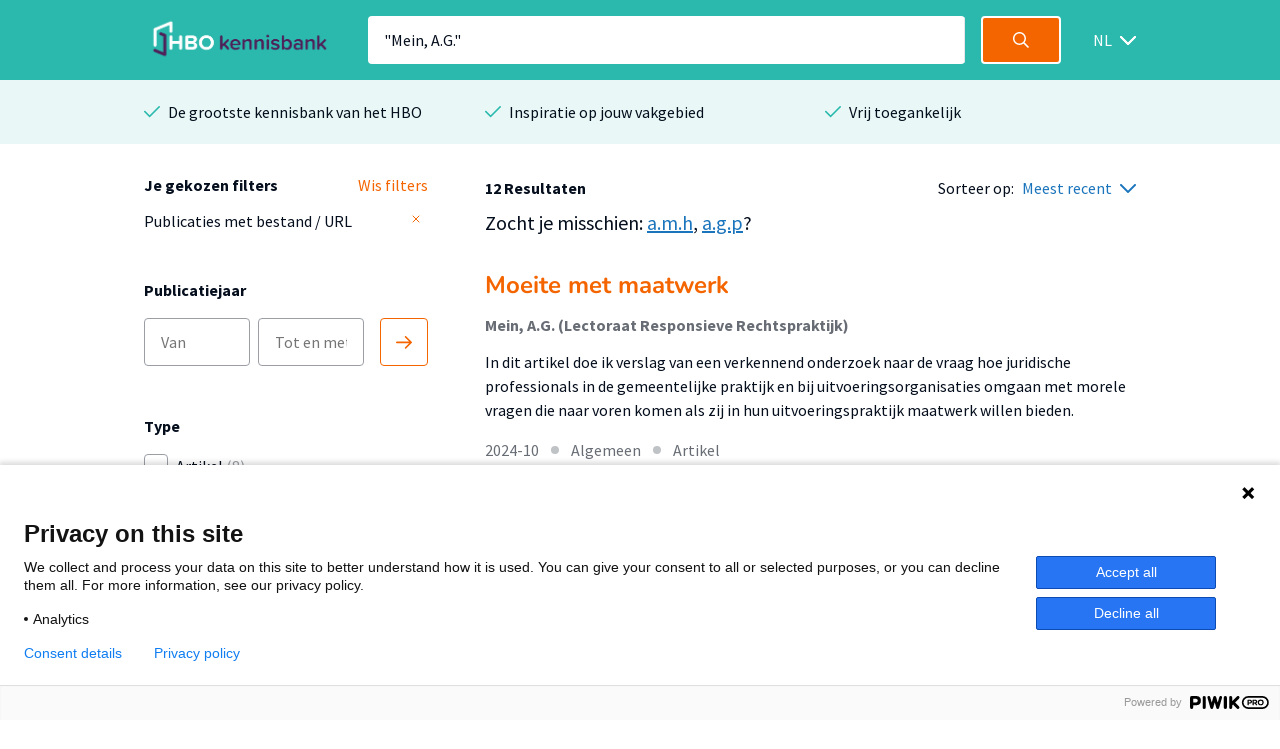

--- FILE ---
content_type: text/html; charset=utf-8
request_url: https://hbo-kennisbank.nl/drilldownfilter?type=hl-modal&total=12
body_size: 367
content:
<div class="modal-holder js-modal-interaction" id="hl-modal" style="display: none;"><div class="modal" data-total="12" data-translate="Toon {count} resultaten"><div class="modal__header"><span class="modal__header__text translatable" data-catalog="searchresult" data-key="knowledge-centers-and-lectorates-filter">Filter op afdeling</span><a class="icon icon--white icon--cross js-modal-interaction" href="#"></a></div><div class="modal__body"><div class="modal__body__section"><span class="search-form search-form__column translatable" data-catalog="drilldown" data-key="search" style="margin: 0;"><input class="search-form__field search-form__field--text" id="modal-filter-hl-modal" placeholder="Filter op afdeling" type="text"></span><div class="modal__expandable searchable"><div class="modal__expandable__header"><label class="filter-item control checkbox" style="width: 100%"><input class="js-check-self" data-count="12" name="hl" type="checkbox" value="Hogeschool van Amsterdam.Lectoraat Responsieve Rechtspraktijk"><span class="control-indicator"></span><span class="filter-item__text searchable-text" style="display: inline-block; width: 100%;" title="Lectoraat Responsieve Rechtspraktijk">Lectoraat Responsieve Rechtspraktijk<span> (12)</span><span style="display: inline-block; float: right; width: 100%;">Hogeschool van Amsterdam</span></span></label></div></div></div></div><div class="modal__footer"><span class="translatable" data-catalog="drilldown" data-key="college-submit"><input class="submit-button translatable submit-on-click" type="submit" value="Toon 12 resultaten"></span><a class="modal__footer__link js-modal-interaction translatable" data-catalog="drillown" data-key="cancel" href="#">Annuleren</a></div></div></div>

--- FILE ---
content_type: text/html; charset=utf-8
request_url: https://hbo-kennisbank.nl/drilldownfilter?type=ht-modal&total=12
body_size: -258
content:
<div class="modal-holder js-modal-interaction" id="ht-modal" style="display: none;"><div class="modal" data-total="12" data-translate="Toon {count} resultaten"><div class="modal__header"><span class="modal__header__text translatable" data-catalog="searchresult" data-key="institutes-filter">Filter op instituut</span><a class="icon icon--white icon--cross js-modal-interaction" href="#"></a></div><div class="modal__body"><div class="modal__body__section"><span class="search-form search-form__column translatable" data-catalog="drilldown" data-key="search" style="margin: 0;"><input class="search-form__field search-form__field--text" id="modal-filter-ht-modal" placeholder="Filter op instituut" type="text"></span><div class="modal__expandable searchable"><div class="modal__expandable__header"><label class="filter-item control checkbox" style="width: 100%"><input class="js-check-self" data-count="2" name="ht" type="checkbox" value="Hogeschool van Amsterdam.Kenniscentrum Maatschappij en Recht"><span class="control-indicator"></span><span class="filter-item__text searchable-text" style="display: inline-block; width: 100%;" title="Kenniscentrum Maatschappij en Recht">Kenniscentrum Maatschappij en Recht<span> (2)</span><span style="display: inline-block; float: right; width: 100%;">Hogeschool van Amsterdam</span></span></label></div></div></div></div><div class="modal__footer"><span class="translatable" data-catalog="drilldown" data-key="college-submit"><input class="submit-button translatable submit-on-click" type="submit" value="Toon 12 resultaten"></span><a class="modal__footer__link js-modal-interaction translatable" data-catalog="drillown" data-key="cancel" href="#">Annuleren</a></div></div></div>